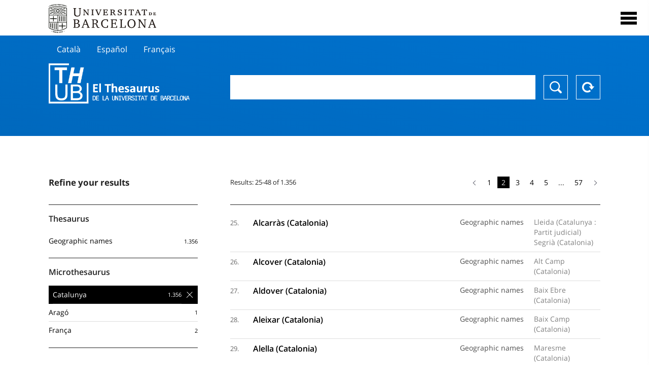

--- FILE ---
content_type: text/html; charset=utf-8
request_url: https://vocabularis.crai.ub.edu/en/thub?microtesaurus=GEO%2044-ES-CT&p=2
body_size: 20898
content:
<!DOCTYPE html>
<html lang="en" xml:lang="en">
<head>
<script async src="https://www.googletagmanager.com/gtag/js?id=G-PGP0HELLJ6"></script>
<script>
    window.dataLayer = window.dataLayer || [];
    function gtag(){dataLayer.push(arguments);}
    gtag('js', new Date());
    gtag('config', 'G-PGP0HELLJ6');
</script>
    <title>University of Barcelona Thesaurus (THUB) | UB&#x27;s Learning and Research Resources Centre (CRAI)</title>
    <meta name="description" content="The Thesaurus of the UB (THUB) is the structured and controlled vocabulary that is used as a basic tool for the indexing and retrieval by subject of all the information resources of the CRAI of the UB">
    <meta name="robots" content="index,follow" />
    <meta name="viewport" content="width=device-width, initial-scale=1, maximum-scale=1">
    <link rel="shortcut icon" href="https://crai.ub.edu/sites/default/files/favicon.ico" type="image/vnd.microsoft.icon" />
    <meta property="og:locale:alternate" content="ca" />
    <link rel="alternate" hreflang="ca" href="https://vocabularis.crai.ub.edu/ca/thub" />
    <meta property="og:locale:alternate" content="es" />
    <link rel="alternate" hreflang="es" href="https://vocabularis.crai.ub.edu/es/thub" />
    <meta property="og:locale:" content="en" />
    <link rel="alternate" hreflang="en" href="https://vocabularis.crai.ub.edu/en/thub" />
    <meta property="og:locale:alternate" content="fr" />
    <link rel="alternate" hreflang="fr" href="https://vocabularis.crai.ub.edu/fr/thub" />
    <link rel="canonical" href="https://vocabularis.crai.ub.edu/en"/>
    <link rel="stylesheet" type="text/css" href="/css/styles-v2.42.css">
</head>
<body class="concept-list is-production">
  <div id="container">
  <header>
       <div class="header__logo">
  		 <div class="center">
  			 <a href="https://www.ub.edu" target="_blank">
  			 	<img src="/img/UB-negre.svg">
  			 </a>
              <nav>
                  <div id="menu">
                      <div class="menu-button" tabindex="0" onkeypress="handleEnter(event)">
                          <span>Close</span>
                      </div>
                      <div class="menu-content">
                          <div class="menu-button" tabindex="0" onkeypress="handleEnter(event)">
                              <span>Close</span>
                          </div>
                          <ul class="menu-intro">
                              <li><span>Thesaurus</span>
                              <ul>
                                  <li><a tabindex="-1" href="https://crai.ub.edu/en/services-and-resources/thub/what-is-it" target="_blank">What&#x27;s THUB?</a></li>
                                  <li><a tabindex="-1" href="http://crai.ub.edu/ca/recursos-d-informacio/thub/guia-consulta" target="_blank">Consultation guide</a></li>
                                  <li><a tabindex="-1" href="https://crai.ub.edu/en/services-and-resources/thub/structure-scope" target="_blank">Structure and scope</a></li>
                                  <li><a tabindex="-1" href="http://crai.ub.edu/ca/recursos-d-informacio/thub/microtesaurus" target="_blank">Microthesaurus</a></li>
                                  <li><a tabindex="-1" href="https://crai.ub.edu/en/services-and-resources/thub/faq" target="_blank">FAQ</a></li>
                                  <li><a tabindex="-1" href="http://crai.ub.edu/ca/recursos-d-informacio/thub/descarrega" target="_blank">Download files</a></li>
                              </ul>
                              </li>
                              <li><a tabindex="-1" href="https://crai.ub.edu/en/about-crai" target="_blank">Get to know the CRAI</a></li>
                              <li><a tabindex="-1" href="https://crai.ub.edu/en/serveis-az" target="_blank">CRAI services and resources</a></li>
                              <li></li>
                          </ul>
                          <ul class="menu-bottom">
                                  <li><a tabindex="-1" href="https://vocabularis.crai.ub.edu/ca/thub?microtesaurus&#x3D;GEO 44-ES-CT&amp;p&#x3D;2">Català</a></li>
                                  <li><a tabindex="-1" href="https://vocabularis.crai.ub.edu/es/thub?microtesaurus&#x3D;GEO 44-ES-CT&amp;p&#x3D;2">Español</a></li>
                                  <li><a tabindex="-1" class="active">English</a></li>
                                  <li><a tabindex="-1" href="https://vocabularis.crai.ub.edu/fr/thub?microtesaurus&#x3D;GEO 44-ES-CT&amp;p&#x3D;2">Français</a></li>
                          </ul>
                      </div>
                  </div>
              </nav>
  		</div>
       </div >
   </header>  <div id="content">
    <header>
	<div class="language-buttons">
		<ul>
			<li><a href="https://vocabularis.crai.ub.edu/ca/thub?microtesaurus&#x3D;GEO 44-ES-CT&amp;p&#x3D;2">Català</a></li>
			<li><a href="https://vocabularis.crai.ub.edu/es/thub?microtesaurus&#x3D;GEO 44-ES-CT&amp;p&#x3D;2">Español</a></li>
			<li><a href="https://vocabularis.crai.ub.edu/fr/thub?microtesaurus&#x3D;GEO 44-ES-CT&amp;p&#x3D;2">Français</a></li>
		</ul>
	</div>
	<span>
	<a href="/en/thub">Thesaurus UB (THUB)</a>
	<div class="search_nav">
		<form method="get" id="search_nav__form" action="/en/thub">
			<div class="search_nav__input-container">
				<input id="input-query" name="q" autocomplete="off">
			</div>
			<div class="search_nav__buttons-container">
				<button type="submit">Search</button>
				<button type="reset">Reset</button>
			</div>
		</form>
	</div>
	</span>
</header><div class="concept_list__content list__content">
	<span>
		<div class="concept_list__left_nav list__left_nav">
			<aside class="facets">
			        <div class="facets__header">
			            <h3>Refine your results</h3>
			        </div>
			        <div class="facets__content">
			            <div class="facets__content__group" data-id="tesaurus">
			                <div class="facets__content__group__header">
			                    <p>Thesaurus</p>
			                </div>
			                <div class="facets__content__group__list" data-param="tesaurus" data-action="/en/thub">
			                    <ul>
			                        <li >
			                            <a class="facet"  href="/en?tesaurus=151"  data-count="1.356" data-id="151">
			                                <span class="facet-item">Geographic names</span>
			                            </a>
			                        </li>
			                  
			                    </ul>
			                </div>
			            </div>
			            <div class="facets__content__group" data-id="microtesaurus">
			                <div class="facets__content__group__header">
			                    <p>Microthesaurus</p>
			                </div>
			                <div class="facets__content__group__list" data-param="microtesaurus" data-action="/en/thub">
			                    <ul>
			                        <li class="selected">
			                            <a class="facet" data-selected="selected" href="/en?microtesaurus=GEO%2044-ES-CT"  data-count="1.356" data-id="GEO%2044-ES-CT">
			                                <span class="facet-item">Catalunya</span>
			                            </a>
			                        </li>
			                        <li >
			                            <a class="facet"  href="/en?microtesaurus=GEO%2044-ES-AR"  data-count="1" data-id="GEO%2044-ES-AR">
			                                <span class="facet-item">Aragó</span>
			                            </a>
			                        </li>
			                        <li >
			                            <a class="facet"  href="/en?microtesaurus=GEO%2042-FR"  data-count="2" data-id="GEO%2042-FR">
			                                <span class="facet-item">França</span>
			                            </a>
			                        </li>
			                  
			                    </ul>
			                </div>
			            </div>
			        </div>
			    </aside>		</div>
		<div class="concept_list__right">
			<div class="paginator">
				<div class="paginator__count">
					<p>Results: 25-48 of 1.356</p>
				</div>
				<div class="paginator__links">
						<ul class="paginator__Links__list">
								<li class="previous-item">
									<a href="/en/thub?p&#x3D;1&amp;microtesaurus&#x3D;GEO 44-ES-CT"><i class="arrow arrow-previous"></i></a>
								</li>
						<li class="">
								<a href="/en/thub?p&#x3D;1&amp;microtesaurus&#x3D;GEO 44-ES-CT">1</a>
						</li>
						<li class="is-active">
								<span>2</span>
						</li>
						<li class="">
								<a href="/en/thub?p&#x3D;3&amp;microtesaurus&#x3D;GEO 44-ES-CT">3</a>
						</li>
						<li class="">
								<a href="/en/thub?p&#x3D;4&amp;microtesaurus&#x3D;GEO 44-ES-CT">4</a>
						</li>
						<li class="">
								<a href="/en/thub?p&#x3D;5&amp;microtesaurus&#x3D;GEO 44-ES-CT">5</a>
						</li>
						<li class=" is-disabled">
								<span>...</span>
						</li>
						<li class="">
								<a href="/en/thub?p&#x3D;57&amp;microtesaurus&#x3D;GEO 44-ES-CT">57</a>
						</li>
								<li class="next-item">
									<a href="/en/thub?p&#x3D;3&amp;microtesaurus&#x3D;GEO 44-ES-CT"><i class="arrow arrow-next"></i></a>
								</li>
						</ul>
				</div>
			</div>
			<ul class="list__content__list">
					<li class="concept_list__item">
						<span>25. </span>
					<a href="/en/thub/concept/thub:981058506603206706?microtesaurus&#x3D;GEO 44-ES-CT&amp;p&#x3D;2">
						<p>Alcarràs (Catalonia)</p>
						<p><span>Geographic names</span></p>
						<p><span>Lleida (Catalunya : Partit judicial)</span><span>Segrià (Catalonia)</span></p>
					</a>
					</li>
					<li class="concept_list__item">
						<span>26. </span>
					<a href="/en/thub/concept/thub:981058507053606706?microtesaurus&#x3D;GEO 44-ES-CT&amp;p&#x3D;2">
						<p>Alcover (Catalonia)</p>
						<p><span>Geographic names</span></p>
						<p><span>Alt Camp (Catalonia)</span></p>
					</a>
					</li>
					<li class="concept_list__item">
						<span>27. </span>
					<a href="/en/thub/concept/thub:981058505224906706?microtesaurus&#x3D;GEO 44-ES-CT&amp;p&#x3D;2">
						<p>Aldover (Catalonia)</p>
						<p><span>Geographic names</span></p>
						<p><span>Baix Ebre (Catalonia)</span></p>
					</a>
					</li>
					<li class="concept_list__item">
						<span>28. </span>
					<a href="/en/thub/concept/thub:981058506519806706?microtesaurus&#x3D;GEO 44-ES-CT&amp;p&#x3D;2">
						<p>Aleixar (Catalonia)</p>
						<p><span>Geographic names</span></p>
						<p><span>Baix Camp (Catalonia)</span></p>
					</a>
					</li>
					<li class="concept_list__item">
						<span>29. </span>
					<a href="/en/thub/concept/thub:981058506518206706?microtesaurus&#x3D;GEO 44-ES-CT&amp;p&#x3D;2">
						<p>Alella (Catalonia)</p>
						<p><span>Geographic names</span></p>
						<p><span>Maresme (Catalonia)</span></p>
					</a>
					</li>
					<li class="concept_list__item">
						<span>30. </span>
					<a href="/en/thub/concept/thub:981058507909906706?microtesaurus&#x3D;GEO 44-ES-CT&amp;p&#x3D;2">
						<p>Alentorn (Catalonia)</p>
						<p><span>Geographic names</span></p>
						<p><span>Artesa de Segre (Catalonia)</span></p>
					</a>
					</li>
					<li class="concept_list__item">
						<span>31. </span>
					<a href="/en/thub/concept/thub:981058506591406706?microtesaurus&#x3D;GEO 44-ES-CT&amp;p&#x3D;2">
						<p>Alfara de Carles (Catalonia)</p>
						<p><span>Geographic names</span></p>
						<p><span>Baix Ebre (Catalonia)</span></p>
					</a>
					</li>
					<li class="concept_list__item">
						<span>32. </span>
					<a href="/en/thub/concept/thub:981058507975606706?microtesaurus&#x3D;GEO 44-ES-CT&amp;p&#x3D;2">
						<p>Alfarràs (Catalonia)</p>
						<p><span>Geographic names</span></p>
						<p><span>Segrià (Catalonia)</span></p>
					</a>
					</li>
					<li class="concept_list__item">
						<span>33. </span>
					<a href="/en/thub/concept/thub:981058506520006706?microtesaurus&#x3D;GEO 44-ES-CT&amp;p&#x3D;2">
						<p>Alforja (Catalonia)</p>
						<p><span>Geographic names</span></p>
						<p><span>Baix Camp (Catalonia)</span></p>
					</a>
					</li>
					<li class="concept_list__item">
						<span>34. </span>
					<a href="/en/thub/concept/thub:981058507746906706?microtesaurus&#x3D;GEO 44-ES-CT&amp;p&#x3D;2">
						<p>Algerri (Catalonia)</p>
						<p><span>Geographic names</span></p>
						<p><span>Noguera (Catalonia)</span></p>
					</a>
					</li>
					<li class="concept_list__item">
						<span>35. </span>
					<a href="/en/thub/concept/thub:981058506518806706?microtesaurus&#x3D;GEO 44-ES-CT&amp;p&#x3D;2">
						<p>Alguaire (Catalonia)</p>
						<p><span>Geographic names</span></p>
						<p><span>Segrià (Catalonia)</span></p>
					</a>
					</li>
					<li class="concept_list__item">
						<span>36. </span>
					<a href="/en/thub/concept/thub:981058507116306706?microtesaurus&#x3D;GEO 44-ES-CT&amp;p&#x3D;2">
						<p>Alinyà (Catalonia)</p>
						<p><span>Geographic names</span></p>
						<p><span>Alt Urgell (Catalonia)</span></p>
					</a>
					</li>
					<li class="concept_list__item">
						<span>37. </span>
					<a href="/en/thub/concept/thub:981058507622806706?microtesaurus&#x3D;GEO 44-ES-CT&amp;p&#x3D;2">
						<p>Alió (Catalonia)</p>
						<p><span>Geographic names</span></p>
						<p><span>Alt Camp (Catalonia)</span></p>
					</a>
					</li>
					<li class="concept_list__item">
						<span>38. </span>
					<a href="/en/thub/concept/thub:981058506402306706?microtesaurus&#x3D;GEO 44-ES-CT&amp;p&#x3D;2">
						<p>Almacelles (Catalonia)</p>
						<p><span>Geographic names</span></p>
						<p><span>Segrià (Catalonia)</span></p>
					</a>
					</li>
					<li class="concept_list__item">
						<span>39. </span>
					<a href="/en/thub/concept/thub:981058506640706706?microtesaurus&#x3D;GEO 44-ES-CT&amp;p&#x3D;2">
						<p>Almeda (Cornellà de Llobregat, Catalunya)</p>
						<p><span>Geographic names</span></p>
						<p><span>Cornellà de Llobregat (Catalonia)</span></p>
					</a>
					</li>
					<li class="concept_list__item">
						<span>40. </span>
					<a href="/en/thub/concept/thub:981058506611106706?microtesaurus&#x3D;GEO 44-ES-CT&amp;p&#x3D;2">
						<p>Almenar (Catalonia)</p>
						<p><span>Geographic names</span></p>
						<p><span>Segrià (Catalonia)</span></p>
					</a>
					</li>
					<li class="concept_list__item">
						<span>41. </span>
					<a href="/en/thub/concept/thub:981058506517006706?microtesaurus&#x3D;GEO 44-ES-CT&amp;p&#x3D;2">
						<p>Almoster (Catalonia)</p>
						<p><span>Geographic names</span></p>
						<p><span>Baix Camp (Catalonia)</span></p>
					</a>
					</li>
					<li class="concept_list__item">
						<span>42. </span>
					<a href="/en/thub/concept/thub:981058506602406706?microtesaurus&#x3D;GEO 44-ES-CT&amp;p&#x3D;2">
						<p>Alorda Park Site (Calafell, Catalonia)</p>
						<p><span>Geographic names</span></p>
						<p><span>Calafell (Catalonia)</span></p>
					</a>
					</li>
					<li class="concept_list__item">
						<span>43. </span>
					<a href="/en/thub/concept/thub:981058506586406706?microtesaurus&#x3D;GEO 44-ES-CT&amp;p&#x3D;2">
						<p>Alòs de Balaguer (Catalonia)</p>
						<p><span>Geographic names</span></p>
						<p><span>Noguera (Catalonia)</span></p>
					</a>
					</li>
					<li class="concept_list__item">
						<span>44. </span>
					<a href="/en/thub/concept/thub:981058508337606706?microtesaurus&#x3D;GEO 44-ES-CT&amp;p&#x3D;2">
						<p>Alpens (Catalonia)</p>
						<p><span>Geographic names</span></p>
						<p><span>Lluçanès (Catalonia)</span></p>
					</a>
					</li>
					<li class="concept_list__item">
						<span>45. </span>
					<a href="/en/thub/concept/thub:981058507975506706?microtesaurus&#x3D;GEO 44-ES-CT&amp;p&#x3D;2">
						<p>Alpicat (Catalonia)</p>
						<p><span>Geographic names</span></p>
						<p><span>Segrià (Catalonia)</span></p>
					</a>
					</li>
					<li class="concept_list__item">
						<span>46. </span>
					<a href="/en/thub/concept/thub:981058506427506706?microtesaurus&#x3D;GEO 44-ES-CT&amp;p&#x3D;2">
						<p>Alt Camp (Catalonia)</p>
						<p><span>Geographic names</span></p>
						<p><span>Tarragona (Catalonia : Province)</span></p>
					</a>
					</li>
					<li class="concept_list__item">
						<span>47. </span>
					<a href="/en/thub/concept/thub:981058506433106706?microtesaurus&#x3D;GEO 44-ES-CT&amp;p&#x3D;2">
						<p>Alt Empordà (Catalonia)</p>
						<p><span>Geographic names</span></p>
						<p><span>Girona (Catalonia : Province)</span></p>
					</a>
					</li>
					<li class="concept_list__item">
						<span>48. </span>
					<a href="/en/thub/concept/thub:981058506398806706?microtesaurus&#x3D;GEO 44-ES-CT&amp;p&#x3D;2">
						<p>Alt Penedès (Catalonia)</p>
						<p><span>Geographic names</span></p>
						<p><span>Barcelona (Catalonia : Province)</span></p>
					</a>
					</li>
			</ul>
			<div class="paginator">
				<div class="paginator__count">
					<p>Results: 25-48 of 1.356</p>
				</div>
				<div class="paginator__links">
						<ul class="paginator__Links__list">
								<li class="previous-item">
									<a href="/en/thub?p&#x3D;1&amp;microtesaurus&#x3D;GEO 44-ES-CT"><i class="arrow arrow-previous"></i></a>
								</li>
						<li class="">
								<a href="/en/thub?p&#x3D;1&amp;microtesaurus&#x3D;GEO 44-ES-CT">1</a>
						</li>
						<li class="is-active">
								<span>2</span>
						</li>
						<li class="">
								<a href="/en/thub?p&#x3D;3&amp;microtesaurus&#x3D;GEO 44-ES-CT">3</a>
						</li>
						<li class="">
								<a href="/en/thub?p&#x3D;4&amp;microtesaurus&#x3D;GEO 44-ES-CT">4</a>
						</li>
						<li class="">
								<a href="/en/thub?p&#x3D;5&amp;microtesaurus&#x3D;GEO 44-ES-CT">5</a>
						</li>
						<li class=" is-disabled">
								<span>...</span>
						</li>
						<li class="">
								<a href="/en/thub?p&#x3D;57&amp;microtesaurus&#x3D;GEO 44-ES-CT">57</a>
						</li>
								<li class="next-item">
									<a href="/en/thub?p&#x3D;3&amp;microtesaurus&#x3D;GEO 44-ES-CT"><i class="arrow arrow-next"></i></a>
								</li>
						</ul>
				</div>
			</div>
			<div class="lastupdated">
				<div class="lastupdated__date">
					<p>Last updated dated: 24/01/2026</p>
				</div>
			</div>
		</div>
	</span>
</div>
  </div>
  <footer>
      <div class="centered">
          <div>
              <div class="footer-1">
                  <p class="crai-logo-bottom"><a href="https://crai.ub.edu" target="_blank"><img
                          src="/img/CRAI_logo_unatintanegre.png"></a></p>
                  <p class="email-bottom"><a
                          href="&#109;&#97;&#105;&#108;&#116;&#111;&#58;&#99;&#114;&#97;&#105;&#46;&#112;&#116;&#64;&#117;&#98;&#46;&#101;&#100;&#117;"
                          target="_blank">&#99;&#114;&#97;&#105;&#46;&#112;&#116;&#64;&#117;&#98;&#46;&#101;&#100;&#117;</a>
                  </p>
              </div>
              © Centre de Recursos per a l'Aprenentatge i la Investigació. Tots els drets reservats<br>
              Gestionat per la Unitat de Procés Tècnic
              <a href="http://crai.ub.edu/ca/que-ofereix-el-crai/sau/">Comentaris</a>
          </div>
          <div class="logo-fao">
              <img src="https://assets.agris.fao.org/public/images/2024-10/ADP_cert_2025.png"
                   alt="ESD - FAO AGRIS data provider 2025"
                   title="Seal of recognition for active AGRIS Data Providers 2025" width="100"/>
               <img src="https://assets.agris.fao.org/public/images/2025-07/ADP_cert_2026.png"
                   alt="ESD - FAO AGRIS data provider 2026"
                   title="Seal of recognition for active AGRIS Data Providers 2026" width="100"/>    
          </div>
      </div>
  </footer>  </div>
  <script src="https://code.jquery.com/jquery-3.5.1.min.js" integrity="sha256-9/aliU8dGd2tb6OSsuzixeV4y/faTqgFtohetphbbj0=" crossorigin="anonymous"></script>
  <script src="/js/tools-v2.42.js"></script>
  <script src="/js/typeahead.bundle.min.js" defer></script>  
  <script src="/js/main-v2.42.js" defer></script>
  
  <script>
    
	var ub = window.ub || {};
	ub.typeahead = {
		language: 'en',
		url: '/en/thub/concepts/suggestions?query=%QUERY',
		wildcard: '%QUERY',
		elem: '#input-query',
		currentKeyword: "",
		display: function(obj) { return obj.label;},
      	identify: function(obj) { return obj.label;},
		limit: 100,
		minLength: 2,
		translations: {"header": "Suggestions", 
		"notFound": "no items found", 
		"pending": "searching suggestions"},
	};


	window.ub = window.ub || {};
	ub.currentSearch = {...ub.currentSearch || {}, ...{"data":{"keyword":"","facets":{"microtesaurus":[{"id":"GEO 44-ES-CT","label":"GEO 44-ES-CT"}]}},"hasSearch":true} };
	ub.currentSearch.queryParam = { page: "p"};


    </script>
  <script async src="https://www.googletagmanager.com/gtag/js?id=UA-52300980-8"></script>
  <script>
    window.dataLayer = window.dataLayer || [];
    function gtag(){dataLayer.push(arguments);}
    gtag('js', new Date());

    gtag('config', 'UA-52300980-8');
  </script>
</body>
</html>